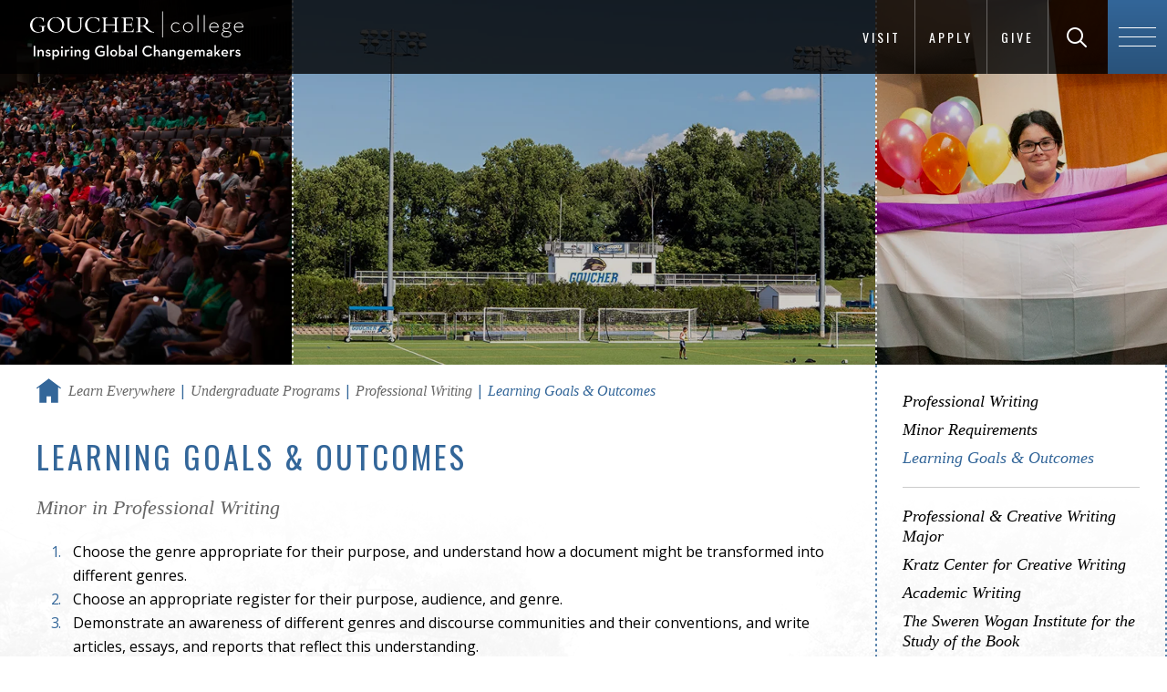

--- FILE ---
content_type: text/html; charset=UTF-8
request_url: https://www.goucher.edu/learn/undergraduate-programs/professional-writing/learning-goals-and-outcomes
body_size: 6686
content:

<!DOCTYPE html>
<!--[if lt IE 7]>      <html lang="en" class="no-js lt-ie10 lt-ie9 lt-ie8 lt-ie7"> <![endif]-->
<!--[if IE 7]>         <html lang="en" class="no-js lt-ie10 lt-ie9 lt-ie8"> <![endif]-->
<!--[if IE 8]>         <html lang="en" class="no-js lt-ie10 lt-ie9"> <![endif]-->
<!--[if IE 9]>         <html lang="en" class="no-js lt-ie10"> <![endif]-->
<!--[if gt IE 9]><!--><html lang="en" xml:lang="en" xmlns="http://www.w3.org/1999/xhtml">
<!--<![endif]--><head>
   <meta charset="utf-8">
   <title>Professional Writing Learning Goals &amp; Outcomes | Goucher College</title>
   <meta property="og:title" content="">
   <meta property="og:image" content="">
   <!-- Placeholder URL – URL of given page goes in content attribute. -->
   <meta property="og:url" content="/learn/undergraduate-programs/professional-writing/learning-goals-and-outcomes.html"><script>
				var OUC = OUC || {};
				OUC.dirname = "/learn/undergraduate-programs/professional-writing/";
				OUC.pagename = "learning-goals-and-outcomes.html";
				OUC.pathname = OUC.dirname + OUC.pagename;
			</script>
   
<meta http-equiv="X-UA-Compatible" content="IE=edge">
<meta name="viewport" content="width=device-width,initial-scale=1,maximum-scale=2,minimum-scale=1,user-scalable=yes">
<link rel="shortcut icon" type="image/x-icon" href="/_resources/img/favicon.ico?v=2">
<meta property="og:site_name" content="Goucher College">
<meta property="og:type" content="website">

<!-- <base href="."> OU:removed: OUCampus inserts it's own -->

<!-- Place favicon.ico and apple-touch-icon.png in the root directory -->
<link href="https://fonts.googleapis.com/css?family=Oswald:300,400,700%7COpen+Sans:400,600" rel="stylesheet" type="text/css" > <!--changed to https 8/1/17 JP-->

<!-- main-igc.css -->
<link rel="stylesheet" href="/_resources/css/main-igc.css"/>

<script src="/_resources/js/plugins/modernizr.js"></script>

<!-- oustyle.css -->
<link rel="stylesheet" href="/_resources/css/oustyles.css"/><!-- Google Tag Manager -->
<script>(function(w,d,s,l,i){w[l]=w[l]||[];w[l].push({'gtm.start':
new Date().getTime(),event:'gtm.js'});var f=d.getElementsByTagName(s)[0],
j=d.createElement(s),dl=l!='dataLayer'?'&l='+l:'';j.async=true;j.src=
'https://www.googletagmanager.com/gtm.js?id='+i+dl;f.parentNode.insertBefore(j,f);
})(window,document,'script','dataLayer','GTM-P7WRTVT');</script>
<!-- End Google Tag Manager --><meta name="Description" content="&#xA;Choose the genre appropriate for their purpose, and understand how a document might be transformed into different genres.&#xA;Choose an appropriate register for th">
</head><body class="level two-column">
<!--<noscript>
	<div class="no-js-message" data-module="no-js-message">
		<p>This website requires JavaScript to run properly, but JavaScript is disabled. Please enable JavaScript in your browser settings.</p>
	</div>
</noscript>-->

<!-- module:header -->
<header id="js-global-header" class="global-header" style="padding-top: .58em; padding-bottom: .58em; height: auto;">

    <!-- partial:logo -->
	<div class="logo-container">
		<a href="/" class="logo">
			<img src="/_resources/img/Goucher-College-Global-Changemakers-navbar.svg" width="240" height="30" alt="Goucher College Homepage">
		</a>
	</div>
	<!-- end partial:logo -->

	<!-- header links -->
	<ul class="header-links no-list-styling clearfix" style="bottom: 0;">
		<li><a href="/become/visit/">Visit</a></li>
		<div class="verticle-line" aria-hidden="true"></div>
    	<li><a href="/become/apply/">Apply</a></li>
		<div class="verticle-line" aria-hidden="true"></div>
    	<li><a href="/giving/index.html">Give</a></li>
		<div class="verticle-line" aria-hidden="true"></div>
	</ul>
	<!-- end header links -->

    <!-- partial:header-search -->
	<div id="js-header-search" class="header-search" style="bottom: 0;">
		<form method="get" action="/search-results.html">
			<label for="search-input" style="display: inline;" class="visuallyhidden">Search Goucher.edu</label>
			<input type="text" id="search-input" placeholder="Search" name="q">
			<button id="js-search-submit" class="search-submit" type="submit" aria-labelledby="search-label">
				<span class="icon-search"></span>
				<span id="search-label">Search</span>
			</button>
		</form>
	</div>
	<!-- end partial:header-search -->

    <!-- partial:header-nav-trigger -->
	<span id="js-header-nav-trigger" class="header-nav-trigger" style="height: auto; bottom: 0;">
		<span class="hamburger">
			<span class="line-1"></span>
			<span class="line-2"></span>
			<span class="line-3"></span>
		</span>
	</span>
	<!-- end partial:header-nav-trigger -->
</header>
<!-- end module:header -->


		<!-- module:navigation-overlay -->

		<div id="js-navigation-overlay" class="navigation-overlay" role="navigation">

			<div class="row">
				<div class="columns small-12 medium-6 medium-push-6">
					<!-- partial:navigation-primary -->
					<nav id="js-navigation-primary" class="navigation-primary">
						<ul class="no-list-styling">
							<li class="item-1">
								<a href="/become/" class="parent">
									<span class="first-word">Become</span> A Student</a>
										<span class="child-nav-trigger">
											<span class="icon-plus2"></span>
										</span>

									<ul class="child-nav no-list-styling">


									<li><a href="/become/apply/">Apply</a></li>

									<li><a href="/become/visit/">Visit</a></li>
									
									<li><a href="/become/paying-for-goucher/">Paying for Goucher</a></li>
									
									<li><a href="/become/transfer-students/">Transfer Students</a></li>
									
									<li><a href="/become/international-students/">International Students</a></li>

									<li><a href="/become/admitted-students/">Admitted Students</a></li>
									
									<li><a href="/become/new-students/">New Students</a></li>

									<li><a href="/learn/graduate-programs/">Graduate Programs</a></li>
									
									<!--<li><a href="/become/talk-to-us/">Talk to Us</a></li>-->


								</ul>
							</li>

							<li class="item-2">
								<a href="/learn/" class="parent"><span class="first-word">Learn</span> Everywhere</a>
									<span class="child-nav-trigger">
										<span class="icon-plus2"></span>
									</span>
									<ul class="child-nav no-list-styling">
										<li><a href="/learn/undergraduate-programs/">Undergraduate Programs</a></li>	
										<li><a href="/learn/graduate-programs/">Graduate &amp; Professional Programs</a></li>
										<li><a href="/learn/accelerated-degree-programs.html">Accelerated Degree Programs</a></li>
										<li><a href="/learn/academic-partnerships/">Academic Partnerships</a></li>
										<li><a href="/global-education/">Global Education</a></li>
										<li><a href="/learn/study-abroad/">Study Abroad</a></li>
										<li><a href="/learn/curriculum/">The Commons Curriculum</a></li>
										<li><a href="/learn/community-based-learning/">Community-Based Learning</a></li>
										<li><a href="/learn/academic-support-and-resources/">Academic Support &amp; Resources</a></li>
									</ul>

							</li>

							<li class="item-3">

								<a href="/experience/" class="parent"><span class="first-word">Experience</span> Goucher</a>


								<span class="child-nav-trigger">
									<span class="icon-plus2"></span>
								</span>

								<ul class="child-nav no-list-styling">

									<li><a href="/experience/where-you-live/">Where You Live</a></li>

									<li><a href="/experience/where-you-eat/">Where You Eat</a></li>								

									<li><a href="/experience/living-well/">Living Well</a></li>

									<li><a href="/experience/getting-involved/">Getting Involved</a></li>
									
									<li><a href="https://athletics.goucher.edu/landing/index">Athletics</a></li>
									
									<li><a href="/experience/equity-and-identity/">Equity &amp; Inclusive Excellence</a></li>

								</ul>

							</li>

							<li class="item-4">

								<a href="/explore/" class="parent"><span class="first-word">Explore</span> Goucher</a>

								<span class="child-nav-trigger">
									<span class="icon-plus2"></span>
								</span>

								<ul class="child-nav no-list-styling">

									<li><a href="/explore/who-we-are/">Who We Are</a></li>
									
									<li><a href="/explore/virtual-tour/#virtualtour">Virtual Tour</a></li>
									
									<li><a href="/explore/the-college-tour/">The College Tour</a></li>

									<li><a href="/explore/facts-and-stats/">Facts &amp; Stats</a></li>

									<li><a href="/explore/why-goucher/">Why Goucher?</a></li>

									<li><a href="/explore/location/">Location</a></li>	

									<li><a href="/explore/notable-people/index.html">Notable People of Goucher</a></li>
									
								</ul>


							</li>

							<li class="item-5">

								<a href="/prepare/" class="parent"><span class="first-word">Prepare</span> for Life</a>


								<span class="child-nav-trigger">
									<span class="icon-plus2"></span>
								</span>

								<ul class="child-nav no-list-styling">
									
									<li><a href="/prepare/career-explorer.html">Career Explorer</a></li>

									<li><a href="/prepare/success-stories/">Success Stories</a></li>
									
									<li><a href="/prepare/recent-employers.html">Recent Employers</a></li>

									<li><a href="/prepare/graduate-schools.html">Graduate Schools</a></li>
									
									<li><a href="/career-education-office/">Career Education</a></li>

									<li><a href="/prepare/internships.html">Internships</a></li>

									<li><a href="/prepare/accolades.html">Accolades</a></li>	

								</ul>

							</li>

						</ul>
					</nav>
					<!-- end partial:navigation-primary -->

				</div>

				<div class="columns small-12 medium-6 medium-pull-6">
					<!-- partial:navigation-secondary -->
					<nav id="js-navigation-secondary" class="navigation-secondary">
						<ul class="no-list-styling">

							<li class="item-1">
								<a href="/become/">Prospective Students</a>
							</li>

							<li class="item-2">
								<a href="/current-students/">Current Students</a>
							</li>

							<li class="item-3">
								<a href="https://athletics.goucher.edu/landing/index">Athletes</a>
							</li>

							<li class="item-4">
								<a href="/learn/graduate-programs/">Graduate Students</a>
							</li>

							<li class="item-5">
								<a href="/parents/">Parents &amp; Families</a>
							</li>

							<li class="item-6">
								<a href="/faculty-and-staff/">Faculty &amp; Staff</a>
							</li>

							<li class="item-7">
								<a href="/alumni/">Alumnae/i</a>
							</li>

						</ul>
					</nav>
					<!-- end partial:navigation-secondary -->

				</div>
			</div>

		</div>


		<!-- end module:navigation-overlay -->
   <div class="container full-width"><!-- partial:watermark-image --><!-- This watermark image is optional. -->
      <div class="watermark-image" role="img" aria-label="Faded watermark image of Goucher campus"><img src="/_resources/img/white50.png" alt="" id="random-watermark" width="1600" height="900"></div>
      <!-- end partial:watermark-image --><!-- module:level-masthead --><div id="js-level-masthead" class="level-masthead type-image-three-up"><div class="row full-width"><div class="columns small-12 medium-4 large-3"><div class="image masthead-image" style="background-image: url('/_resources/img/mastheads/_general/s/studentlife-s-13.webp')"></div></div><div class="columns small-12 medium-8 large-6"><div class="image masthead-image" style="background-image: url('/_resources/img/mastheads/_general/m/field-m-01.webp')"></div></div><div class="columns small-12 medium-4 large-3"><div class="image masthead-image" style="background-image: url('/_resources/img/mastheads/_general/s/affinity-s-10.webp')"></div></div></div></div><!-- end module:level-masthead -->
      <main id="main" class="main">
         <div class="row">
            <div id="main-content" class="main-content columns small-12 medium-8 large-9"><!-- module:breadcrumbs -->
               <div class="breadcrumbs" role="navigation">
                  <ul class="clearfix">
                     <li class="home"><a href="/"><span class="icon-home"><!-- Home SVG icon --><svg xmlns="http://www.w3.org/2000/svg" xmlns:xlink="http://www.w3.org/1999/xlink" version="1.1" id="Layer_1" x="0px" y="0px" width="615.586px" height="604.087px" viewbox="88.207 2.092 615.586 604.087" enable-background="new 88.207 2.092 615.586 604.087" xml:space="preserve">
                                 										
                                 <title>Goucher College homepage</title>
                                 										
                                 <polygon points="396,2.092 88.207,232.979 106.137,256.885 161.934,215.037 161.934,606.179 339.223,606.179            339.223,444.656 452.777,444.656 452.777,606.179 630.066,606.179 630.066,215.037 685.863,256.885 703.793,232.979 "/>
                                 										</svg></span></a></li>
                     <li><a href="/learn/">Learn Everywhere</a></li>
                     <li><a href="/learn/undergraduate-programs/">Undergraduate Programs</a></li>
                     <li><a href="/learn/undergraduate-programs/professional-writing/">Professional Writing</a></li>
                     <li class="current"><span>Learning Goals &amp; Outcomes</span></li>
                  </ul>
               </div>
               <!-- end module:breadcrumbs -->
               <div class="user-markup">
                  <div class="ou-intro">
                     <h1>Learning Goals &amp; Outcomes</h1>
                     <p>Minor in Professional Writing</p>
                  </div>
                  <ol>
                     
                     <li>Choose the genre appropriate for their purpose, and understand how a document might
                        be transformed into different genres.</li>
                     
                     <li>Choose an appropriate register for their purpose, audience, and genre.&nbsp;</li>
                     
                     <li>Demonstrate an awareness of different genres and discourse communities and their conventions,
                        and write articles, essays, and reports that reflect this understanding.&nbsp;&nbsp;</li>
                     
                     <li>Develop flexibility.</li>
                     
                     <li>Research appropriately, extensively, and ethically.&nbsp; Students will develop a variety
                        of investigative skills.</li>
                     
                     <li>Become resourceful, confident writers who craft prose that is readable and fluent
                        for a variety of fields.&nbsp; &nbsp;</li>
                     </ol>
                  
                  <p>Updated: February 2018</p>
                  
                  <p><a class="chevron-link" href="/learn/curriculum/student-learning-goals-and-outcomes/">Learn more <span class="visuallyhidden">about student learning goals and outcomes</span></a></p>
               </div>
            </div>
            <aside id="sidebar" class="sidebar columns small-12 medium-4 large-3"><!-- module:aside-nav --><!-- .accordion-enabled class is optional -->
               <div id="js-aside-nav" class="aside-nav" role="navigation">
                  <div id="js-aside-nav-trigger" class="aside-nav-trigger"><span class="icon-plus2"></span></div><span class="label">View Navigation</span><nav>
                     <ul class="clearfix"><li><a href="/learn/undergraduate-programs/professional-writing/">Professional Writing</a></li>
<li><a href="/learn/undergraduate-programs/professional-writing/minor">Minor Requirements</a></li>
<li><a href="/learn/undergraduate-programs/professional-writing/learning-goals-and-outcomes">Learning Goals &amp; Outcomes</a></li>
<hr aria-hidden="true" />
<li><a href="/learn/undergraduate-programs/professional-and-creative-writing/">Professional &amp; Creative Writing Major</a></li>
<li><a href="https://blogs.goucher.edu/kratz/" target="_blank" rel="noopener">Kratz Center for Creative Writing</a></li>
<li><a href="/learn/curriculum/writing-program/">Academic Writing</a></li>
<li><a href="/learn/undergraduate-programs/visual-and-material-culture/sweren-wogan-institute/">The Sweren Wogan Institute for the Study of the Book</a></li></ul>
                  </nav>
               </div>
               <!-- end module:aside-nav --><!-- module:callout --><div class="callout type-request-info"><div class="callout-inner user-markup"><h2>Talk to Us</h2>
<p>Considering Goucher? Tell us your interests, and we’ll share information relevant to you.</p>
<p><a class="button" href="/become/talk-to-us/">Talk to Us</a></p></div></div><!-- end module:callout -->
<div class="callout type-apply">
	<div class="callout-inner user-markup">
		<h2 class="heading">Apply to Goucher College</h2>
		<p class="desc">Do you want a close-knit community where you will be able to excel as a student and grow as a person? Goucher College might be just the place for you.</p>
		<a class="button" href="/become/apply/">Apply Today!</a>
	</div>
</div>
<!-- module:instagram-feed -->
               <div id="js-instagram-feed-mk" class="instagram-feed ready"><a class="instagram-link" href="https://www.instagram.com/gouchercollege/" title="Follow us on Instagram" target="_blank"><span class="show-for-sr">Follow us on Instagram</span><span class="icon-instagram"></span></a><div class="row"></div>
               </div><script src="/_resources/js/instagram-goucher.js"></script>
               <!-- end module:instagram-feed --></aside>
         </div>
      </main>
      <!-- module:cta-bar -->
<div class="cta-bar">
	<div class="row">
		<ul class="clearfix">

			<li class="columns small-12 large-3">
				<a href="/become/apply/">
					<span>Apply Now</span>
				</a>
			</li>

			<li class="columns small-12 large-3">
				<a href="/become/visit/">
					<span>Visit Campus</span>
				</a>
			</li>

			<li class="columns small-12 large-3">
				<a href="/become/talk-to-us/">
					<span>Request Info</span>
				</a>
			</li>

			<li class="columns small-12 large-3">
				<a href="/giving/">
					<span>Give to Goucher</span>
				</a>
			</li>

		</ul>
	</div>
</div>

<script async="async" src="https://apply.goucher.edu/ping">/**/</script> <!--added globally 8/15/19 JP-->

<!-- Facebook Pixel Code (added 3/2/18 requested by RBallman -->
<script>
  !function(f,b,e,v,n,t,s)
  {if(f.fbq)return;n=f.fbq=function(){n.callMethod?
  n.callMethod.apply(n,arguments):n.queue.push(arguments)};
  if(!f._fbq)f._fbq=n;n.push=n;n.loaded=!0;n.version='2.0';
  n.queue=[];t=b.createElement(e);t.async=!0;
  t.src=v;s=b.getElementsByTagName(e)[0];
  s.parentNode.insertBefore(t,s)}(window, document,'script',
  'https://connect.facebook.net/en_US/fbevents.js');
  fbq('init', '1682376571825749');
  fbq('track', 'PageView');
</script>
<noscript><img height="1" width="1" alt="" style="display:none"
  src="https://www.facebook.com/tr?id=1682376571825749&amp;ev=PageView&amp;noscript=1"
/></noscript>
<!-- End Facebook Pixel Code -->

<!-- end module:cta-bar --></div>
   
<!-- module:footer -->
<footer id="js-global-footer" class="global-footer">
	<div class="footer-inner">
		<div class="row">
			<div class="columns small-12">

				<div class="logo-container">
					<a href="/" class="logo">
						<img src="/_resources/img/Goucher-College-Global-Changemakers-logo.svg" alt="Goucher College homepage" width="240" height="59">
					</a>
				</div>

				<div class="footer-links">
					<ul class="no-list-styling">
						<li><a href="/news/">News</a></li>
						<li><a href="https://events.goucher.edu">Events</a></li>
						<li><a href="/learn/graduate-programs/">Graduate Programs</a></li>
						<li><a href="https://athletics.goucher.edu/landing/index">Athletics</a></li>
						<li><a href="/human-resources/employment-opportunities.html">Employment</a></li>
						<li><a href="/library/">Library</a></li>
						<li><a href="/offices-and-centers/">Offices &amp; Centers</a></li>
						<li><a href="/directory/">Directory</a></li>
					</ul>
				</div>

				<div class="footer-info" data-partial="footer-info">
					<span class="address">1021 Dulaney Valley Road, Baltimore, MD 21204</span>
					<span class="contact"><a href="tel:4103376000" title="Call 410-337-6000">410.337.6000</a>&nbsp;&nbsp;|&nbsp;&nbsp;<a href="mailto:admissions@goucher.edu">admissions@goucher.edu</a></span>
					<span class="links"><a href="/contact-and-directions/">Contact &amp; Directions</a>&nbsp;&nbsp;|&nbsp;&nbsp;<a href="/campus-safety/">Emergency Info</a></span>
				</div>
				
				<div class="social-media-icons">
					<ul class="no-list-styling clearfix">
						<li>
							<a aria-labelledby="facebook-label" class="social-icon" href="https://www.facebook.com/gouchercollege">
								<span aria-hidden="true" class="icon-facebook"></span>
								<span id="facebook-label">Goucher on Facebook</span>
							</a>
						</li>
						<li>
							<a aria-labelledby="twitter-label" class="social-icon" href="https://twitter.com/gouchercollege">
								<span aria-hidden="true" class="icon-x"></span>
								<span id="twitter-label">Goucher on Twitter</span>
							</a>
						</li>
						<li>
							<a aria-labelledby="instagram-label" class="social-icon" href="https://www.instagram.com/gouchercollege/">
								<span aria-hidden="true" class="icon-instagram"></span>
								<span id="instagram-label">Goucher on Instagram</span>
							</a>
						</li>
						<li>
							<a aria-labelledby="youtube-label" class="social-icon" href="https://www.youtube.com/gouchercollege">
								<span aria-hidden="true" class="icon-youtube"></span>
								<span id="youtube-label">Goucher on YouTube</span>
							</a>
						</li>
						<li>
							<a aria-labelledby="tiktok-label" class="social-icon" href="https://www.tiktok.com/@visitgoucher">
								<span aria-hidden="true" class="icon-tiktok"></span>
								<span id="tiktok-label">Goucher on TikTok</span>
							</a>
						</li>
						<li>
							<a aria-labelledby="snapchat-label" class="social-icon" href="/social-media/snapchat.html">
								<span aria-hidden="true" class="icon-snapchat"></span>
								<span id="snapchat-label">Goucher's Snapchat info page</span>
							</a>
						</li>
						<li>
							<a aria-labelledby="flickr-label" class="social-icon" href="https://www.flickr.com/photos/goucher/">
								<span aria-hidden="true" class="icon-flickr3"></span>
								<span id="flickr-label">Goucher on Flickr</span>
							</a>
						</li>
						<li>
							<a aria-labelledby="linkedin-label" class="social-icon" href="https://www.linkedin.com/school/goucher-college/" >
								<span aria-hidden="true" class="icon-linkedin2"></span>
								<span id="linkedin-label">Goucher on LinkedIn</span>
							</a>
						</li>
					</ul>
				</div>

				<div class="footer-copyright" data-partial="footer-copyright">
					<p class="clearfix">
						<span class="copyright">Copyright <span id="directedit">&copy;</span> 2026 Goucher College</span>
						<span class="links"><a href="/about-this-website/privacy-policy/index.html">Privacy Policy</a>&nbsp;&nbsp;|&nbsp;&nbsp;<a href="/accessibility-services/">Accessibility</a>&nbsp;&nbsp;|&nbsp;&nbsp;<a href="/about-this-website/">About this Website</a></span>
					</p>
				</div>	
			</div>
		</div>
	</div>
</footer>
<!-- end module:footer -->

<script src="/_resources/js/main.js"></script>
<script src="/_resources/js/level2.js"></script>
<script src="/_resources/js/newsResults.js"></script>
<script src="/_resources/js/instagram-manual.js"></script>

<!-- Google Tag Manager (noscript) -->
<noscript><iframe src="https://www.googletagmanager.com/ns.html?id=GTM-P7WRTVT"
height="0" width="0" style="display:none;visibility:hidden"></iframe></noscript>
<!-- End Google Tag Manager (noscript) -->

<!-- OneTrust Cookies Consent Notice (Production CDN, goucher.edu, en-US) start -->
<script src="https://cdn.cookielaw.org/consent/c6e6c8b1-2607-4284-9084-f44959ae5f26.js" type="text/javascript" charset="UTF-8"></script>
<script>
	function OptanonWrapper() { }
</script>
<!-- OneTrust Cookies Consent Notice (Production CDN, goucher.edu, en-US) end -->

<!-- OU -->
<script src="/_resources/js/direct-edit.js"></script>
<script src="/_resources/js/navigation.js"></script>
<script src="/_resources/js/ou.js"></script>
<script type="text/javascript" src="/_resources/ldp/forms/js/ou-forms.js"></script><script>var switchTo5x=true;</script><script type="text/javascript" id="st_insights_js" src="https://ws.sharethis.com/button/buttons.js?publisher=1db6a9fc-0579-48f6-8bfa-41e2a786c32c"></script><script>
			stLight.options({
			publisher: "1db6a9fc-0579-48f6-8bfa-41e2a786c32c",
			doNotHash: false,
			doNotCopy: false,
			hashAddressBar: false,
			onhover: false
			});
		</script><div id="hidden" style="display:none;"><a id="de" href="https://a.cms.omniupdate.com/11/?skin=oucampus&amp;account=goucher&amp;site=www&amp;action=de&amp;path=/learn/undergraduate-programs/professional-writing/learning-goals-and-outcomes.pcf">©</a></div>
</body></html>

--- FILE ---
content_type: text/css
request_url: https://tags.srv.stackadapt.com/sa.css
body_size: -11
content:
:root {
    --sa-uid: '0-202c2134-68b6-5827-789c-53039b54b1a4';
}

--- FILE ---
content_type: image/svg+xml
request_url: https://www.goucher.edu/_resources/css/i/chevron-gray.svg
body_size: 583
content:
<?xml version="1.0" encoding="utf-8"?>
<!-- Generator: Adobe Illustrator 16.0.4, SVG Export Plug-In . SVG Version: 6.00 Build 0)  -->
<!DOCTYPE svg PUBLIC "-//W3C//DTD SVG 1.1//EN" "http://www.w3.org/Graphics/SVG/1.1/DTD/svg11.dtd">
<svg version="1.1" id="Layer_1" xmlns="http://www.w3.org/2000/svg" xmlns:xlink="http://www.w3.org/1999/xlink" x="0px" y="0px"
	 width="553.941px" height="597.637px" viewBox="0 0 553.941 597.637" enable-background="new 0 0 553.941 597.637"
	 xml:space="preserve">
<title>Icons</title>
<path fill="#666666" d="M49.67,0c5.217,0.011,10.199,2.173,13.77,5.977l279.07,279.082c7.592,7.115,7.979,19.035,0.865,26.627
	c-0.279,0.297-0.567,0.586-0.865,0.865L63.439,591.68c-7.114,7.592-19.035,7.979-26.627,0.865c-0.298-0.279-0.586-0.566-0.865-0.865
	l-29.99-29.953c-7.592-7.115-7.979-19.037-0.865-26.629c0.279-0.297,0.567-0.586,0.865-0.863l235.345-235.407L5.958,63.483
	c-7.592-7.114-7.979-19.035-0.865-26.627c0.279-0.298,0.567-0.586,0.865-0.865L35.9,5.977C39.473,2.176,44.454,0.014,49.67,0z
	 M255.145,0c5.217,0.01,10.199,2.172,13.77,5.977l279.07,279.082c7.593,7.115,7.979,19.035,0.864,26.627
	c-0.278,0.297-0.567,0.586-0.864,0.865L268.927,591.68c-7.114,7.592-19.035,7.979-26.627,0.865
	c-0.298-0.279-0.586-0.566-0.865-0.865l-29.883-29.941c-7.593-7.115-7.979-19.035-0.865-26.627c0.279-0.299,0.567-0.588,0.865-0.865
	l235.237-235.418L211.432,63.483c-7.592-7.114-7.979-19.035-0.865-26.627c0.279-0.298,0.567-0.586,0.865-0.865l29.883-29.942
	C244.889,2.206,249.896,0.016,255.145,0z"/>
</svg>


--- FILE ---
content_type: text/plain; charset=utf-8
request_url: https://tags.srv.stackadapt.com/saq_pxl?uid=zdjsMejTaoc0fN5rnlmErg&is_js=true&landing_url=https%3A%2F%2Fwww.goucher.edu%2Flearn%2Fundergraduate-programs%2Fprofessional-writing%2Flearning-goals-and-outcomes&t=Professional%20Writing%20Learning%20Goals%20%26%20Outcomes%20%7C%20Goucher%20College&tip=Hq4niOD-20MwpfaNlGefhY6lLKI5mvCLm-6UjNydop4&host=https%3A%2F%2Fwww.goucher.edu&l_src=&l_src_d=&u_src=&u_src_d=&shop=false&sa-user-id-v3=s%253AAQAKIJ1NiV_T8zPOQPOxWD8beb0T7wGnumH6-_7-wgtZa7WNELcBGAQgzICrywYwAToE_kXKCEIE92E6bg.COz%252Bw7tXz9f2KmloXI9g%252BL%252FqUttMoQaO5LZAZBC86bc&sa-user-id-v2=s%253AICwhNGi2WCd4nFMDm1SxpBLeW3Y.p%252BAbXey4AiCSUJ1PYVQCx%252BGggwemtgGuugTs5cbX0Bk&sa-user-id=s%253A0-202c2134-68b6-5827-789c-53039b54b1a4.NcCKZa1hkVXogsgAu8jG1O2Yqw1DSHz8qttybXAInUE
body_size: 44
content:
{"conversion_tracker_uids":null,"retargeting_tracker_uids":["HKkgJE6je7ISjQFUGaC0cj","uo4Ujy5L3g6zevL3nbCA4t"],"lookalike_tracker_uids":null}

--- FILE ---
content_type: text/javascript
request_url: https://www.goucher.edu/_resources/js/newsResults.js
body_size: 306
content:
var goucher = goucher || {};
!function(a, b, c, d) {
    "use strict";
    goucher.newsResults = {
        init: function() {
            goucher.newsResults.bindUIEvents()
        },
        bindUIEvents: function() {
            a(".filters-accordion-trigger").on("click", function() {
                a(this).closest(".news-filters").toggleClass("open"),
                a(this).closest(".news-filters").find("form").slideToggle(500)
            })
        },
        syncNewsFilters: function(b, c, d) {
            var e = a(b).attr("id")
              , f = e.replace("-mobile", "").replace("-desktop", "");
            a("#" + f + "-mobile, #" + f + "-desktop").val(c),
            a("#" + f + "-mobile-clone .selected-value, #" + f + "-desktop-clone .selected-value").text(d)
        },
        updateView: function(b) {
            // var c = a("#js-news-results");
            // "list" === b ? c.addClass("show-list-view").removeClass("show-grid-view") : "grid" === b && c.addClass("show-grid-view").removeClass("show-list-view")
        }
    }
}(window.jQuery, window.Modernizr, window, window.document),
$(function() {
    "use strict";
    goucher.newsResults.init()
});
